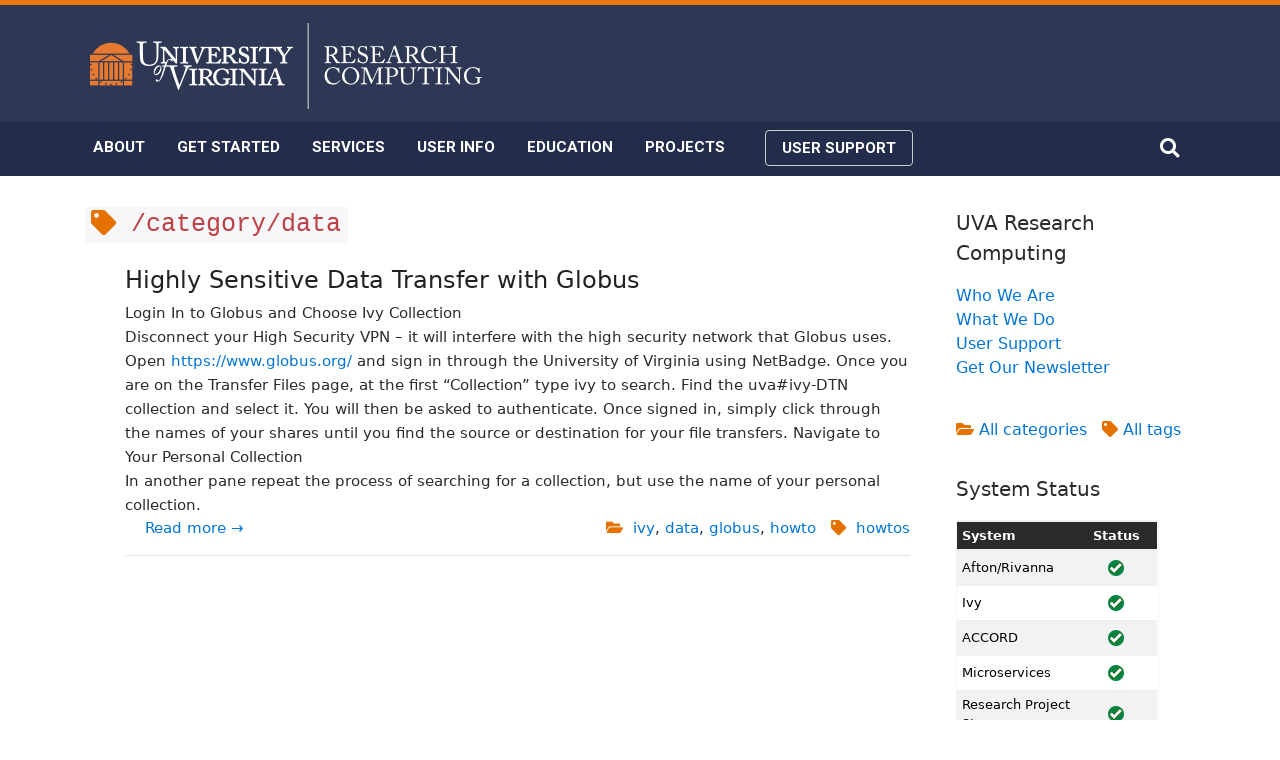

--- FILE ---
content_type: text/html
request_url: https://staging.rc.virginia.edu/categories/data/
body_size: 5977
content:
<!DOCTYPE html>
<html lang="en">

  <head>
    
<meta charset="utf-8">
<meta name="viewport" content="width=device-width, initial-scale=1, shrink-to-fit=no">
<meta http-equiv="X-UA-Compatible" content="IE=edge">
<!-- The above 3 meta tags *must* come first in the head; any other head content must come *after* these tags -->
<meta name="generator" content="Hugo 0.133.0">


    <base href="/categories/data/">
    <link rel="canonical" href="/categories/data/">
    <link rel="Shortcut Icon" href="/images/favicon.ico" type="image/x-icon" />
    <meta type="categories" />

    <title>Research Computing</title>

    <!-- combined, minified CSS -->
    <link href="/css/style.css" rel="stylesheet">
    <link rel="stylesheet" href="https://maxcdn.bootstrapcdn.com/bootstrap/4.0.0-alpha.6/css/bootstrap.min.css" integrity="sha384-rwoIResjU2yc3z8GV/NPeZWAv56rSmLldC3R/AZzGRnGxQQKnKkoFVhFQhNUwEyJ" crossorigin="anonymous">

    
<link rel="stylesheet" href="https://maxcdn.bootstrapcdn.com/bootstrap/4.0.0-alpha.6/css/bootstrap.min.css">
<link rel="stylesheet" href="https://use.fontawesome.com/releases/v5.9.0/css/all.css" crossorigin="anonymous">
<link href="https://fonts.googleapis.com/css?family=Share+Tech+Mono&display=swap" rel="stylesheet">

<script src="https://code.jquery.com/jquery-latest.min.js" type="text/javascript"></script>
<script src="/js/jquery.isotope.min.js" type="text/javascript"></script>

<script async src="https://www.googletagmanager.com/gtag/js?id=UA-90358528-1"></script>
<script>
  window.dataLayer = window.dataLayer || [];
  function gtag(){dataLayer.push(arguments);}
  gtag('js', new Date());
  gtag('config', 'UA-90358528-1');
</script>
<script src="https://cdnjs.cloudflare.com/ajax/libs/tether/1.4.0/js/tether.min.js" integrity="sha384-DztdAPBWPRXSA/3eYEEUWrWCy7G5KFbe8fFjk5JAIxUYHKkDx6Qin1DkWx51bBrb" crossorigin="anonymous"></script>
<script src="https://maxcdn.bootstrapcdn.com/bootstrap/4.0.0-alpha.6/js/bootstrap.min.js" integrity="sha384-vBWWzlZJ8ea9aCX4pEW3rVHjgjt7zpkNpZk+02D9phzyeVkE+jo0ieGizqPLForn" crossorigin="anonymous"></script>
<script src="/js/scripts.min.js"></script>
<script src="/js/search-modal.js"></script>
<script type="text/javascript" src="//script.crazyegg.com/pages/scripts/0043/6148.js" async="async" ></script>


  </head>

  <body>

    <div class="navbar" style="background-color:#232d4b;opacity: 95%;border-radius: 0;">
  <div class="" style="background-color: #E57200;height:0.8rem;margin-left:-1rem;margin-right:-1rem;margin-top:-1rem;">
  </div>
  <div class="container" style="margin-top:0.8rem;">
    <a href="/"><img src="/images/logos/uvarc-knockout-logo-6-2022.png" alt="UVA Research Computing" style="" /></a>
  </div>
</div>

<nav class="navbar navbar-toggleable-md navbar-dark" style="background-color:#232d4b;border-radius: 0 !important;">
  <div class="container text-center">
    <button class="navbar-toggler" type="button" data-toggle="collapse" data-target="#navbarSupportedContent"
      aria-controls="navbarSupportedContent" aria-expanded="false" aria-label="Toggle navigation">
      <span class="navbar-toggler-icon">
        <i class="fas fa-bars" style="color:#fff; font-size:28px;"></i>
      </span>
    </button>

    <div class="modal fade search-modal" tabindex="-1" role="dialog" aria-labelledby="searchModal" aria-hidden="true">
    <div class="modal-dialog modal-dialog-centered">
        <div class="modal-content" style="opacity:90%;margin-top:40%;">
            <div class="modal-header" style="height:3rem;">
                <h5 class="modal-title">Search</h5>
                <form method="get" action="/search/">
                    <input type=search id=qt name=q class="no-highlightzz" placeholder="" style="text-align:left;width:320px;font-size:100%;padding:8px;border:solid 0px #6f6f6f;font-family: 'Roboto Mono', monospace;">
                </form>
                <button type="button" class="close" data-dismiss="modal" aria-label="Close"> 
                  <span aria-hidden="true">&times;</span>
                </button>
            </div>
            <div class="modal-body">
                <p style="font-weight:bold;font-size:80%;">Suggested Pages</p>
                <div class="row">
                    <div class="col-sm">
                        <p><a style="text-decoration: none; color:#555;" href="/"><i class="fas fa-home"></i>&nbsp; Home</a></p>
                        <p><a style="text-decoration: none; color:#555;"  href="/userinfo/hpc/access/"><i class="fas fa-th-list"></i>&nbsp; Allocations</a></p>
                        <p><a style="text-decoration: none; color:#555;"  href="/userinfo/storage/"><i class="fas fa-archive"></i>&nbsp; Storage</a></p>
                        <p><a style="text-decoration: none; color:#555;"  href="/categories/"><i class="fas fa-folder"></i>&nbsp; Browse Categories</a></p>
                    </div>
                    <div class="col-sm">
                        <p><a style="text-decoration: none; color:#555;"  href="/form/support-request/"><i class="fas fa-plus-square"></i>&nbsp; Open a Ticket</a></p>
                        <p><a style="text-decoration: none; color:#555;"  href="/userinfo/systems/"><i class="fas fa-server"></i>&nbsp; Systems</a></p>
                        <p><a style="text-decoration: none; color:#555;"  href="/userinfo/user-guide/"><i class="fas fa-book-reader"></i>&nbsp; User Guides</a></p>
                        <p><a style="text-decoration: none; color:#555;"  href="/tags/"><i class="fas fa-tag"></i>&nbsp; Browse Tags</a></p>
                    </div>
                </div>
            </div>
            <div class="modal-footer" style="height:2rem;">
                <p style="color:#6f6f6f;font-size:80%;"><code>Esc</code> to exit</p>
            </div>
        </div>
    </div>
</div>


    <div class="collapse navbar-collapse" id="navbarSupportedContent">

      <ul class="navbar-nav" style="column-gap: 1rem;">
        <li class="nav-item dropdown">
          <a class="nav-link nav-clean" data-toggle="dropdown" href="#" role="button" aria-haspopup="true"
            aria-expanded="false" style="color:white;">ABOUT</a>
          <div class="dropdown-menu">
            <a class="dropdown-item nav-clean" href="/about/mission/">MISSION</a>
            <a class="dropdown-item nav-clean" href="/about/people/">PEOPLE</a>
            <a class="dropdown-item nav-clean" href="/about/students/">STUDENTS</a>
          </div>
        </li>

        <li class="nav-item dropdown">
          <a class="nav-link nav-clean" data-toggle="dropdown" href="#" role="button" aria-haspopup="true"
            aria-expanded="false" style="color:white;">GET STARTED</a>
          <div class="dropdown-menu">
            <a class="dropdown-item nav-clean" href="/userinfo/systems/">CHOOSE A SYSTEM</a>
            <a class="dropdown-item nav-clean" href="/userinfo/hpc/access/">REQUEST ACCESS</a>
            <a class="dropdown-item nav-clean" href="/userinfo/user-guide/">USER GUIDES</a>
          </div>
        </li>

        <li class="nav-item dropdown">
          <a class="nav-link nav-clean" data-toggle="dropdown" href="#" role="button" aria-haspopup="true"
            aria-expanded="false" style="color:white;">SERVICES</a>
          <div class="dropdown-menu">
            <a class="dropdown-item nav-clean" href="/service/high-performance-computing/">HIGH PERFORMANCE
              COMPUTING</a>
            <a class="dropdown-item nav-clean" href="/service/dac/">DATA ANALYTICS CENTER</a>
            <a class="dropdown-item nav-clean" href="/service/dtc/">DIGITAL TECHNOLOGY CORE</a>
           
            
            <a class="dropdown-item nav-clean" href="/userinfo/microservices/">CONTAINER SERVICES</a>
            
            <a class="dropdown-item nav-clean" href="/userinfo/storage/">STORAGE</a>
            <div class="dropdown-divider"></div>
            <a class="dropdown-item nav-clean" href="/userinfo/computing-environments/">GRANT PROPOSAL SUPPORT</a>
            <a class="dropdown-item nav-clean" href="/form/support-request/">PROJECT CONSULTING</a>
            <a class="dropdown-item nav-clean" href="/service/acknowledgement/">ACKNOWLEDGMENT</a>
           
           
          </div>
        </li>

        <li class="nav-item dropdown">
          <a class="nav-link nav-clean" data-toggle="dropdown" href="#" role="button" aria-haspopup="true"
            aria-expanded="false" style="color:white;">USER INFO</a>
          <div class="dropdown-menu">
            <a class="dropdown-item nav-clean" href="/userinfo/user-guide/">USER GUIDES</a>
            <a class="dropdown-item nav-clean" href="/userinfo/faq">FAQs</a>
            <a class="dropdown-item nav-clean" href="/userinfo/howtos">HOW-TOs</a>
            <div class="dropdown-divider"></div>
            <a class="dropdown-item nav-clean" href="/userinfo/hpc">HPC</a>
            <a class="dropdown-item nav-clean" href="/userinfo/ivy">IVY</a>
            
            <a class="dropdown-item nav-clean" href="/userinfo/microservices/">CONTAINER SERVICES</a>
            
            <a class="dropdown-item nav-clean" href="/userinfo/storage/">STORAGE</a>
            <a class="dropdown-item nav-clean" href="/userinfo/data-transfer/">DATA TRANSFER</a>
            
            <a class="dropdown-item nav-clean" href="/userinfo/pricing/">PRICING</a>
          </div>
        </li>

        <li class="nav-item dropdown">
          <a class="nav-link nav-clean" data-toggle="dropdown" href="#" role="button" aria-haspopup="true"
            aria-expanded="false" style="color:white;">EDUCATION</a>
          <div class="dropdown-menu">
            <a class="dropdown-item nav-clean" href="/education/workshops/">WORKSHOPS</a>
            <a class="dropdown-item nav-clean" target="_new" href="https://learning.rc.virginia.edu/">COURSE
              MATERIAL</a>
            <a class="dropdown-item nav-clean" href="/education/rivanna-instructional">USING HPC FOR INSTRUCTION</a>
          </div>
        </li>

        <li class="nav-item">
          <a class="nav-link nav-clean" href="/project/" style="color:white;">PROJECTS</a>
        </li>

        <li class="nav-item">
          <a href="/support/"><button
              style="font-size:95%;font-weight:700;font-family:'Roboto', sans-serif;background-color:#232d4b;color:white;border:solid 1px #ccc; margin-left: 1rem;"
              class="btn btn-default" type="submit">USER SUPPORT</button></a>
        </li>

      </ul>

      
      <div>
        <button type="button" class="btn btn-default" style="background-color:#232d4b;color:white;border:none;"
          data-toggle="modal" data-target=".search-modal"><i class="fas fa-search"
            style="font-size:120%;color:white;"></i></button>
      </div>
      

    </div>
</nav>

<script>
  $('.search-modal').on('shown.bs.modal', function () {
    $('#qt').focus();
  })
</script>


        <header class="blog-header" style="padding-top:2rem;">
      
    </header>

	
	<section id="main-content" class="main-content">

    <div class="container">
      <div class="row">
        <div class="col-sm-9 blog-main">

          
  <h3 style="padding-bottom:20px;"><code><i class="fa fa-tag" aria-hidden="true"></i> /category/data</code></h3>
  <ul style="list-style:none;">
    
    <li><a href="/userinfo/howtos/ivy/secure-globus-transfer/"><h4 style="text-decoration:none;color:#222;">Highly Sensitive Data Transfer with Globus</h4></a>
      <span style="font-size:0.95em;">

          Login In to Globus and Choose Ivy Collection<br>
Disconnect your High Security VPN – it will interfere with the high security network that Globus uses. Open <a href="https://www.globus.org/">https://www.globus.org/</a> and sign in through the University of Virginia using NetBadge. Once you are on the Transfer Files page, at the first “Collection” type ivy to search. Find the uva#ivy-DTN collection and select it. You will then be asked to authenticate. Once signed in, simply click through the names of your shares until you find the source or destination for your file transfers. Navigate to Your Personal Collection<br>
In another pane repeat the process of searching for a collection, but use the name of your personal collection.

        <div class="row">
          <div class="col-sm-3">
            <a style="padding-left:20px;" href="/userinfo/howtos/ivy/secure-globus-transfer/">Read more →</a>
          </div>
          <div class="col-sm-9" style="text-align:right;">
            
  <a href="/categories/" style="text-decoration:none;"><i class="fa fa-folder-open" aria-hidden="true"></i></a>
  &nbsp;<a href="/categories/ivy" rel="category tag">ivy</a>, <a href="/categories/data" rel="category tag">data</a>, <a href="/categories/globus" rel="category tag">globus</a>, <a href="/categories/howto" rel="category tag">howto</a>

&nbsp;

  <a href="/tags/" style="text-decoration:none;"><i class="fa fa-tag" aria-hidden="true"></i></a>
  &nbsp;<a href="/tags/howtos" rel="tag">howtos</a>


          </div>
        </div>
      </span>
    <hr size=1>
    </li>
    
  </ul>



        </div> <!-- /.blog-main -->

        <aside class="col-sm-3 blog-sidebar">

  <div class="sticky">

  <section class="sidebar-module">
    <p class=lead>UVA Research Computing</p>
    <ol class="list-unstyled">
      <li> <a href="/about/people/">Who We Are</a></li>
      <li> <a href="/about/mission/">What We Do</a></li>
      <li> <a href="/support/">User Support</a></li>
      <li> <a href="https://mailchi.mp/virginia/rc-newsletter" target="_new">Get Our Newsletter</a></li>
    </ol>
  </section>

  <p style="padding-left:1rem;">
    <a href="/categories/" style="text-decoration:none;"><i class="fa fa-folder-open" aria-hidden="true"></i> All categories</a> &nbsp;
    <a href="/tags/" style="text-decoration:none;"><i class="fa fa-tag" aria-hidden="true"></i> All tags</a>
  </p>

  <section class="sidebar-module" style="margin-top:2rem;margin-left:-1rem;">
    
<section class="sidebar-module">
<p class=lead>System Status</p>
<div style="width:98%;">
  <div style="">
  <table class="table table-sm table-responsive status-tbl table-striped" style="width:100%;border:solid 1px #f5f5f5;">
    <thead class="thead-inverse">
      <tr>
        <th scope="row">System</th>
        <th align="center" style="text-align:center;">Status</th>
      </tr>
    </thead>
    <tbody id="statusBody"></tbody>
  </table>
  </div>
</div>
</section>
<script src="//cdnjs.cloudflare.com/ajax/libs/pagedown/1.0/Markdown.Converter.js"></script>
<script src="//cdnjs.cloudflare.com/ajax/libs/pagedown/1.0/Markdown.Sanitizer.js"></script>
<script>
$(document).ready(function() {
  $("#status-message").hide();
  refreshStatusTable();
  setInterval(refreshStatusTable, 60000);
  checkStatusMessages();
  setInterval(checkStatusMessages, 60000);
});
function checkStatusMessages() {
  $.getJSON('https://tja4lfp3da.execute-api.us-east-1.amazonaws.com/api/messages' , function(data) {
    var messageData = '';
    $.each(data, function(key, value) {
      var converter = Markdown.getSanitizingConverter();
      var messageBody = value.body.replace("&lt;br&gt;", "<br>");
      
      var messageLength = messageBody.length;
      if ( messageLength < 22 ) {
        $("#status-message").hide();
      } else {
        $("#status-message").show();
		var post_date = new Date(messageBody.substring(0, 19));
		post_date = new Date(post_date.getFullYear(), post_date.getMonth(), post_date.getDate())
		if (!isNaN(post_date)) {
			var now = new Date();
			now = new Date(now.getFullYear(), now.getMonth(), now.getDate())
			const millisPerDay = 86400000;
			
			if (now - post_date >= millisPerDay) {
				var datestr = now.toDateString();
			} else {
				var datestr = post_date.toDateString();
			}
			messageData += "[" + datestr + "] "+ messageBody.substr(20);
		} else {
			messageData += messageBody;
		}
        $('#status-message-content').html(converter.makeHtml(messageData));
      }
    });
  });
};
function refreshStatusTable(){
  $.getJSON('https://tja4lfp3da.execute-api.us-east-1.amazonaws.com/api/grid', function(data) {
    var statusData = '';
    $.each(data, function(key, value) {
      var title = value.title;
      if (title !== 'Skyline' ) {
        if (title === 'Rivanna') {
          title = 'Afton/'+title;
        }
        statusData += '<tr>';
        statusData += '<td style="vertical-align:middle;" valign="middle"><a href="'+value.url+'" style="text-decoration:none;color:black;">'+title+'</a></td>';
        
        
        
        statusData += '<td class="" style="vertical-align:middle;" valign="middle" align="center"><img style="" src='+value.image+' /></td>';
        
        statusData += '</tr>';
      }
    });
    $('#statusBody').html(statusData);
  });
};
</script>


  </section>

    <section class="sidebar-module sidebar-module-inset" style="margin-bottom:1rem;">
    <p class=lead>User Support</p>
    
    <div class="btn-group">
      <button type="button" class="btn btn-success dropdown-toggle" data-toggle="dropdown" aria-haspopup="true" aria-expanded="false">
        Support Options
      </button>
      <div class="dropdown-menu">
        <a class="dropdown-item" href="/support/">Support Overview</a>
        <a class="dropdown-item" href="/form/support-request/">Open a Support Ticket</a>
        <a class="dropdown-item" href="/form/support-request/">Request a Consultation</a>
        <a class="dropdown-item" href="/userinfo/hpc/access/">Request HPC Allocations</a>
        <div class="dropdown-divider"></div>
        
        <a class="dropdown-item" href="/userinfo/user-guide/">User Guides</a>
        <a class="dropdown-item" href="/userinfo/faq">FAQs</a>
        <a class="dropdown-item" href="/userinfo/howtos">How To</a>
      </div>
    </div>
  </section>




  </div>

</aside>


      </div> <!-- /.row -->
    </div> <!-- /.container -->

	</section>
	
    
<footer class="footer" style="margin-top:20px;">
  <div class="container" style="text-align:left;padding-top:20px;">
    <div class="row" style="justify-content: space-evenly;">
      <div>
        <strong>Contact</strong>
        <address>
          Research Computing<br />
          University of Virginia<br />
          Michie North Building<br />
          918 Emmet Street<br />
          Charlottesville, VA 22903<br />
        </address>
      </div>

      <div>
        <strong>Find Us</strong><br /><br />
        <p style="line-height:240%;">
          <a href="https://github.com/uvarc" target="_blank" rel="noopener noreferrer"><i class="fab fa-2x fa-github"
              style="margin-right:8px;"></i></a>
          <a href="https://hub.docker.com/r/uvarc/" target="_blank" rel="noopener noreferer"><i
              class="fab fa-2x fa-docker" style="margin-right:8px;"></i></a>
          <a href="https://xdmod2.hpc.virginia.edu/#main_tab_panel:tg_summary" target="_blank"
            rel="noopener noreferer"><i class="far fa-2x fa-chart-bar" style="margin-right:8px;"></i></a>
          <a href="http://stats.pingdom.com/ahjqdv66ptc9" target="_blank" rel="noopener noreferer"><i
              class="fab fa-2x fa-product-hunt" style="margin-right:8px;"></i></a>
        </p>
      </div>

      <div>
        <strong>Explore</strong>
        <p>
          <a href="https://mailchi.mp/virginia/rc-newsletter" target="_blank" rel="noopener noreferrer">Newsletter</a>
          <br />
          <a href="/education/workshops/">Workshops</a> <br />
          <a href="https://learning.rc.virginia.edu/" target="_blank" rel="noopener noreferrer">Learn</a> <br />
          <a href="https://cio.virginia.edu" target="_blank" rel="noopener noreferrer">CIO @ UVA</a> <br />
          
          <a href="/search/#search">Search</a><br />
        </p>
      </div>
    </div>
    <div class="row">
      <div class="col" style="text-align:center;margin-bottom:20px;">
        <span class="copyright">
          &copy; 2026  The Rector and Visitors of the <a
            href="https://www.virginia.edu/" target="_new">University of Virginia</a> | <a
            href="https://www.virginia.edu/siteinfo/privacy" target="_new">Privacy</a>
        </span>
      </div>
    </div>
  </div>
</footer>


<script src="/js/search-overlay.js"></script>


<script async defer type="text/javascript" src="//downloads.mailchimp.com/js/signup-forms/popup/unique-methods/embed.js"
  data-dojo-config="usePlainJson: true, isDebug: false"></script>
<script async defer
  type="text/javascript">window.dojoRequire(["mojo/signup-forms/Loader"], function (L) { L.start({ "baseUrl": "mc.us9.list-manage.com", "uuid": "b918ecff2df30f32775065906", "lid": "7f59482acd", "uniqueMethods": true }) })</script>



  </body>

</html>


--- FILE ---
content_type: application/javascript; charset=utf-8
request_url: https://cdnjs.cloudflare.com/ajax/libs/pagedown/1.0/Markdown.Converter.js
body_size: 10343
content:
var Markdown;

if (typeof exports === "object" && typeof require === "function") // we're in a CommonJS (e.g. Node.js) module
    Markdown = exports;
else
    Markdown = {};
    
// The following text is included for historical reasons, but should
// be taken with a pinch of salt; it's not all true anymore.

//
// Wherever possible, Showdown is a straight, line-by-line port
// of the Perl version of Markdown.
//
// This is not a normal parser design; it's basically just a
// series of string substitutions.  It's hard to read and
// maintain this way,  but keeping Showdown close to the original
// design makes it easier to port new features.
//
// More importantly, Showdown behaves like markdown.pl in most
// edge cases.  So web applications can do client-side preview
// in Javascript, and then build identical HTML on the server.
//
// This port needs the new RegExp functionality of ECMA 262,
// 3rd Edition (i.e. Javascript 1.5).  Most modern web browsers
// should do fine.  Even with the new regular expression features,
// We do a lot of work to emulate Perl's regex functionality.
// The tricky changes in this file mostly have the "attacklab:"
// label.  Major or self-explanatory changes don't.
//
// Smart diff tools like Araxis Merge will be able to match up
// this file with markdown.pl in a useful way.  A little tweaking
// helps: in a copy of markdown.pl, replace "#" with "//" and
// replace "$text" with "text".  Be sure to ignore whitespace
// and line endings.
//


//
// Usage:
//
//   var text = "Markdown *rocks*.";
//
//   var converter = new Markdown.Converter();
//   var html = converter.makeHtml(text);
//
//   alert(html);
//
// Note: move the sample code to the bottom of this
// file before uncommenting it.
//

(function () {

    function identity(x) { return x; }
    function returnFalse(x) { return false; }

    function HookCollection() { }

    HookCollection.prototype = {

        chain: function (hookname, func) {
            var original = this[hookname];
            if (!original)
                throw new Error("unknown hook " + hookname);

            if (original === identity)
                this[hookname] = func;
            else
                this[hookname] = function (x) { return func(original(x)); }
        },
        set: function (hookname, func) {
            if (!this[hookname])
                throw new Error("unknown hook " + hookname);
            this[hookname] = func;
        },
        addNoop: function (hookname) {
            this[hookname] = identity;
        },
        addFalse: function (hookname) {
            this[hookname] = returnFalse;
        }
    };

    Markdown.HookCollection = HookCollection;

    // g_urls and g_titles allow arbitrary user-entered strings as keys. This
    // caused an exception (and hence stopped the rendering) when the user entered
    // e.g. [push] or [__proto__]. Adding a prefix to the actual key prevents this
    // (since no builtin property starts with "s_"). See
    // http://meta.stackoverflow.com/questions/64655/strange-wmd-bug
    // (granted, switching from Array() to Object() alone would have left only __proto__
    // to be a problem)
    function SaveHash() { }
    SaveHash.prototype = {
        set: function (key, value) {
            this["s_" + key] = value;
        },
        get: function (key) {
            return this["s_" + key];
        }
    };

    Markdown.Converter = function () {
        var pluginHooks = this.hooks = new HookCollection();
        pluginHooks.addNoop("plainLinkText");  // given a URL that was encountered by itself (without markup), should return the link text that's to be given to this link
        pluginHooks.addNoop("preConversion");  // called with the orignal text as given to makeHtml. The result of this plugin hook is the actual markdown source that will be cooked
        pluginHooks.addNoop("postConversion"); // called with the final cooked HTML code. The result of this plugin hook is the actual output of makeHtml

        //
        // Private state of the converter instance:
        //

        // Global hashes, used by various utility routines
        var g_urls;
        var g_titles;
        var g_html_blocks;

        // Used to track when we're inside an ordered or unordered list
        // (see _ProcessListItems() for details):
        var g_list_level;

        this.makeHtml = function (text) {

            //
            // Main function. The order in which other subs are called here is
            // essential. Link and image substitutions need to happen before
            // _EscapeSpecialCharsWithinTagAttributes(), so that any *'s or _'s in the <a>
            // and <img> tags get encoded.
            //

            // This will only happen if makeHtml on the same converter instance is called from a plugin hook.
            // Don't do that.
            if (g_urls)
                throw new Error("Recursive call to converter.makeHtml");
        
            // Create the private state objects.
            g_urls = new SaveHash();
            g_titles = new SaveHash();
            g_html_blocks = [];
            g_list_level = 0;

            text = pluginHooks.preConversion(text);

            // attacklab: Replace ~ with ~T
            // This lets us use tilde as an escape char to avoid md5 hashes
            // The choice of character is arbitray; anything that isn't
            // magic in Markdown will work.
            text = text.replace(/~/g, "~T");

            // attacklab: Replace $ with ~D
            // RegExp interprets $ as a special character
            // when it's in a replacement string
            text = text.replace(/\$/g, "~D");

            // Standardize line endings
            text = text.replace(/\r\n/g, "\n"); // DOS to Unix
            text = text.replace(/\r/g, "\n"); // Mac to Unix

            // Make sure text begins and ends with a couple of newlines:
            text = "\n\n" + text + "\n\n";

            // Convert all tabs to spaces.
            text = _Detab(text);

            // Strip any lines consisting only of spaces and tabs.
            // This makes subsequent regexen easier to write, because we can
            // match consecutive blank lines with /\n+/ instead of something
            // contorted like /[ \t]*\n+/ .
            text = text.replace(/^[ \t]+$/mg, "");

            // Turn block-level HTML blocks into hash entries
            text = _HashHTMLBlocks(text);

            // Strip link definitions, store in hashes.
            text = _StripLinkDefinitions(text);

            text = _RunBlockGamut(text);

            text = _UnescapeSpecialChars(text);

            // attacklab: Restore dollar signs
            text = text.replace(/~D/g, "$$");

            // attacklab: Restore tildes
            text = text.replace(/~T/g, "~");

            text = pluginHooks.postConversion(text);

            g_html_blocks = g_titles = g_urls = null;

            return text;
        };

        function _StripLinkDefinitions(text) {
            //
            // Strips link definitions from text, stores the URLs and titles in
            // hash references.
            //

            // Link defs are in the form: ^[id]: url "optional title"

            /*
            text = text.replace(/
                ^[ ]{0,3}\[(.+)\]:  // id = $1  attacklab: g_tab_width - 1
                [ \t]*
                \n?                 // maybe *one* newline
                [ \t]*
                <?(\S+?)>?          // url = $2
                (?=\s|$)            // lookahead for whitespace instead of the lookbehind removed below
                [ \t]*
                \n?                 // maybe one newline
                [ \t]*
                (                   // (potential) title = $3
                    (\n*)           // any lines skipped = $4 attacklab: lookbehind removed
                    [ \t]+
                    ["(]
                    (.+?)           // title = $5
                    [")]
                    [ \t]*
                )?                  // title is optional
                (?:\n+|$)
            /gm, function(){...});
            */

            text = text.replace(/^[ ]{0,3}\[(.+)\]:[ \t]*\n?[ \t]*<?(\S+?)>?(?=\s|$)[ \t]*\n?[ \t]*((\n*)["(](.+?)[")][ \t]*)?(?:\n+)/gm,
                function (wholeMatch, m1, m2, m3, m4, m5) {
                    m1 = m1.toLowerCase();
                    g_urls.set(m1, _EncodeAmpsAndAngles(m2));  // Link IDs are case-insensitive
                    if (m4) {
                        // Oops, found blank lines, so it's not a title.
                        // Put back the parenthetical statement we stole.
                        return m3;
                    } else if (m5) {
                        g_titles.set(m1, m5.replace(/"/g, "&quot;"));
                    }

                    // Completely remove the definition from the text
                    return "";
                }
            );

            return text;
        }

        function _HashHTMLBlocks(text) {

            // Hashify HTML blocks:
            // We only want to do this for block-level HTML tags, such as headers,
            // lists, and tables. That's because we still want to wrap <p>s around
            // "paragraphs" that are wrapped in non-block-level tags, such as anchors,
            // phrase emphasis, and spans. The list of tags we're looking for is
            // hard-coded:
            var block_tags_a = "p|div|h[1-6]|blockquote|pre|table|dl|ol|ul|script|noscript|form|fieldset|iframe|math|ins|del"
            var block_tags_b = "p|div|h[1-6]|blockquote|pre|table|dl|ol|ul|script|noscript|form|fieldset|iframe|math"

            // First, look for nested blocks, e.g.:
            //   <div>
            //     <div>
            //     tags for inner block must be indented.
            //     </div>
            //   </div>
            //
            // The outermost tags must start at the left margin for this to match, and
            // the inner nested divs must be indented.
            // We need to do this before the next, more liberal match, because the next
            // match will start at the first `<div>` and stop at the first `</div>`.

            // attacklab: This regex can be expensive when it fails.

            /*
            text = text.replace(/
                (                       // save in $1
                    ^                   // start of line  (with /m)
                    <($block_tags_a)    // start tag = $2
                    \b                  // word break
                                        // attacklab: hack around khtml/pcre bug...
                    [^\r]*?\n           // any number of lines, minimally matching
                    </\2>               // the matching end tag
                    [ \t]*              // trailing spaces/tabs
                    (?=\n+)             // followed by a newline
                )                       // attacklab: there are sentinel newlines at end of document
            /gm,function(){...}};
            */
            text = text.replace(/^(<(p|div|h[1-6]|blockquote|pre|table|dl|ol|ul|script|noscript|form|fieldset|iframe|math|ins|del)\b[^\r]*?\n<\/\2>[ \t]*(?=\n+))/gm, hashElement);

            //
            // Now match more liberally, simply from `\n<tag>` to `</tag>\n`
            //

            /*
            text = text.replace(/
                (                       // save in $1
                    ^                   // start of line  (with /m)
                    <($block_tags_b)    // start tag = $2
                    \b                  // word break
                                        // attacklab: hack around khtml/pcre bug...
                    [^\r]*?             // any number of lines, minimally matching
                    .*</\2>             // the matching end tag
                    [ \t]*              // trailing spaces/tabs
                    (?=\n+)             // followed by a newline
                )                       // attacklab: there are sentinel newlines at end of document
            /gm,function(){...}};
            */
            text = text.replace(/^(<(p|div|h[1-6]|blockquote|pre|table|dl|ol|ul|script|noscript|form|fieldset|iframe|math)\b[^\r]*?.*<\/\2>[ \t]*(?=\n+)\n)/gm, hashElement);

            // Special case just for <hr />. It was easier to make a special case than
            // to make the other regex more complicated.  

            /*
            text = text.replace(/
                \n                  // Starting after a blank line
                [ ]{0,3}
                (                   // save in $1
                    (<(hr)          // start tag = $2
                        \b          // word break
                        ([^<>])*?
                    \/?>)           // the matching end tag
                    [ \t]*
                    (?=\n{2,})      // followed by a blank line
                )
            /g,hashElement);
            */
            text = text.replace(/\n[ ]{0,3}((<(hr)\b([^<>])*?\/?>)[ \t]*(?=\n{2,}))/g, hashElement);

            // Special case for standalone HTML comments:

            /*
            text = text.replace(/
                \n\n                                            // Starting after a blank line
                [ ]{0,3}                                        // attacklab: g_tab_width - 1
                (                                               // save in $1
                    <!
                    (--(?:|(?:[^>-]|-[^>])(?:[^-]|-[^-])*)--)   // see http://www.w3.org/TR/html-markup/syntax.html#comments and http://meta.stackoverflow.com/q/95256
                    >
                    [ \t]*
                    (?=\n{2,})                                  // followed by a blank line
                )
            /g,hashElement);
            */
            text = text.replace(/\n\n[ ]{0,3}(<!(--(?:|(?:[^>-]|-[^>])(?:[^-]|-[^-])*)--)>[ \t]*(?=\n{2,}))/g, hashElement);

            // PHP and ASP-style processor instructions (<?...?> and <%...%>)

            /*
            text = text.replace(/
                (?:
                    \n\n            // Starting after a blank line
                )
                (                   // save in $1
                    [ ]{0,3}        // attacklab: g_tab_width - 1
                    (?:
                        <([?%])     // $2
                        [^\r]*?
                        \2>
                    )
                    [ \t]*
                    (?=\n{2,})      // followed by a blank line
                )
            /g,hashElement);
            */
            text = text.replace(/(?:\n\n)([ ]{0,3}(?:<([?%])[^\r]*?\2>)[ \t]*(?=\n{2,}))/g, hashElement);

            return text;
        }

        function hashElement(wholeMatch, m1) {
            var blockText = m1;

            // Undo double lines
            blockText = blockText.replace(/^\n+/, "");

            // strip trailing blank lines
            blockText = blockText.replace(/\n+$/g, "");

            // Replace the element text with a marker ("~KxK" where x is its key)
            blockText = "\n\n~K" + (g_html_blocks.push(blockText) - 1) + "K\n\n";

            return blockText;
        }

        function _RunBlockGamut(text, doNotUnhash) {
            //
            // These are all the transformations that form block-level
            // tags like paragraphs, headers, and list items.
            //
            text = _DoHeaders(text);

            // Do Horizontal Rules:
            var replacement = "<hr />\n";
            text = text.replace(/^[ ]{0,2}([ ]?\*[ ]?){3,}[ \t]*$/gm, replacement);
            text = text.replace(/^[ ]{0,2}([ ]?-[ ]?){3,}[ \t]*$/gm, replacement);
            text = text.replace(/^[ ]{0,2}([ ]?_[ ]?){3,}[ \t]*$/gm, replacement);

            text = _DoLists(text);
            text = _DoCodeBlocks(text);
            text = _DoBlockQuotes(text);

            // We already ran _HashHTMLBlocks() before, in Markdown(), but that
            // was to escape raw HTML in the original Markdown source. This time,
            // we're escaping the markup we've just created, so that we don't wrap
            // <p> tags around block-level tags.
            text = _HashHTMLBlocks(text);
            text = _FormParagraphs(text, doNotUnhash);

            return text;
        }

        function _RunSpanGamut(text) {
            //
            // These are all the transformations that occur *within* block-level
            // tags like paragraphs, headers, and list items.
            //

            text = _DoCodeSpans(text);
            text = _EscapeSpecialCharsWithinTagAttributes(text);
            text = _EncodeBackslashEscapes(text);

            // Process anchor and image tags. Images must come first,
            // because ![foo][f] looks like an anchor.
            text = _DoImages(text);
            text = _DoAnchors(text);

            // Make links out of things like `<http://example.com/>`
            // Must come after _DoAnchors(), because you can use < and >
            // delimiters in inline links like [this](<url>).
            text = _DoAutoLinks(text);
            
            text = text.replace(/~P/g, "://"); // put in place to prevent autolinking; reset now
            
            text = _EncodeAmpsAndAngles(text);
            text = _DoItalicsAndBold(text);

            // Do hard breaks:
            text = text.replace(/  +\n/g, " <br>\n");

            return text;
        }

        function _EscapeSpecialCharsWithinTagAttributes(text) {
            //
            // Within tags -- meaning between < and > -- encode [\ ` * _] so they
            // don't conflict with their use in Markdown for code, italics and strong.
            //

            // Build a regex to find HTML tags and comments.  See Friedl's 
            // "Mastering Regular Expressions", 2nd Ed., pp. 200-201.

            // SE: changed the comment part of the regex

            var regex = /(<[a-z\/!$]("[^"]*"|'[^']*'|[^'">])*>|<!(--(?:|(?:[^>-]|-[^>])(?:[^-]|-[^-])*)--)>)/gi;

            text = text.replace(regex, function (wholeMatch) {
                var tag = wholeMatch.replace(/(.)<\/?code>(?=.)/g, "$1`");
                tag = escapeCharacters(tag, wholeMatch.charAt(1) == "!" ? "\\`*_/" : "\\`*_"); // also escape slashes in comments to prevent autolinking there -- http://meta.stackoverflow.com/questions/95987
                return tag;
            });

            return text;
        }

        function _DoAnchors(text) {
            //
            // Turn Markdown link shortcuts into XHTML <a> tags.
            //
            //
            // First, handle reference-style links: [link text] [id]
            //

            /*
            text = text.replace(/
                (                           // wrap whole match in $1
                    \[
                    (
                        (?:
                            \[[^\]]*\]      // allow brackets nested one level
                            |
                            [^\[]           // or anything else
                        )*
                    )
                    \]

                    [ ]?                    // one optional space
                    (?:\n[ ]*)?             // one optional newline followed by spaces

                    \[
                    (.*?)                   // id = $3
                    \]
                )
                ()()()()                    // pad remaining backreferences
            /g, writeAnchorTag);
            */
            text = text.replace(/(\[((?:\[[^\]]*\]|[^\[\]])*)\][ ]?(?:\n[ ]*)?\[(.*?)\])()()()()/g, writeAnchorTag);

            //
            // Next, inline-style links: [link text](url "optional title")
            //

            /*
            text = text.replace(/
                (                           // wrap whole match in $1
                    \[
                    (
                        (?:
                            \[[^\]]*\]      // allow brackets nested one level
                            |
                            [^\[\]]         // or anything else
                        )*
                    )
                    \]
                    \(                      // literal paren
                    [ \t]*
                    ()                      // no id, so leave $3 empty
                    <?(                     // href = $4
                        (?:
                            \([^)]*\)       // allow one level of (correctly nested) parens (think MSDN)
                            |
                            [^()]
                        )*?
                    )>?                
                    [ \t]*
                    (                       // $5
                        (['"])              // quote char = $6
                        (.*?)               // Title = $7
                        \6                  // matching quote
                        [ \t]*              // ignore any spaces/tabs between closing quote and )
                    )?                      // title is optional
                    \)
                )
            /g, writeAnchorTag);
            */

            text = text.replace(/(\[((?:\[[^\]]*\]|[^\[\]])*)\]\([ \t]*()<?((?:\([^)]*\)|[^()])*?)>?[ \t]*((['"])(.*?)\6[ \t]*)?\))/g, writeAnchorTag);

            //
            // Last, handle reference-style shortcuts: [link text]
            // These must come last in case you've also got [link test][1]
            // or [link test](/foo)
            //

            /*
            text = text.replace(/
                (                   // wrap whole match in $1
                    \[
                    ([^\[\]]+)      // link text = $2; can't contain '[' or ']'
                    \]
                )
                ()()()()()          // pad rest of backreferences
            /g, writeAnchorTag);
            */
            text = text.replace(/(\[([^\[\]]+)\])()()()()()/g, writeAnchorTag);

            return text;
        }

        function writeAnchorTag(wholeMatch, m1, m2, m3, m4, m5, m6, m7) {
            if (m7 == undefined) m7 = "";
            var whole_match = m1;
            var link_text = m2.replace(/:\/\//g, "~P"); // to prevent auto-linking withing the link. will be converted back after the auto-linker runs
            var link_id = m3.toLowerCase();
            var url = m4;
            var title = m7;

            if (url == "") {
                if (link_id == "") {
                    // lower-case and turn embedded newlines into spaces
                    link_id = link_text.toLowerCase().replace(/ ?\n/g, " ");
                }
                url = "#" + link_id;

                if (g_urls.get(link_id) != undefined) {
                    url = g_urls.get(link_id);
                    if (g_titles.get(link_id) != undefined) {
                        title = g_titles.get(link_id);
                    }
                }
                else {
                    if (whole_match.search(/\(\s*\)$/m) > -1) {
                        // Special case for explicit empty url
                        url = "";
                    } else {
                        return whole_match;
                    }
                }
            }
            url = encodeProblemUrlChars(url);
            url = escapeCharacters(url, "*_");
            var result = "<a href=\"" + url + "\"";

            if (title != "") {
                title = title.replace(/"/g, "&quot;");
                title = escapeCharacters(title, "*_");
                result += " title=\"" + title + "\"";
            }

            result += ">" + link_text + "</a>";

            return result;
        }

        function _DoImages(text) {
            //
            // Turn Markdown image shortcuts into <img> tags.
            //

            //
            // First, handle reference-style labeled images: ![alt text][id]
            //

            /*
            text = text.replace(/
                (                   // wrap whole match in $1
                    !\[
                    (.*?)           // alt text = $2
                    \]

                    [ ]?            // one optional space
                    (?:\n[ ]*)?     // one optional newline followed by spaces

                    \[
                    (.*?)           // id = $3
                    \]
                )
                ()()()()            // pad rest of backreferences
            /g, writeImageTag);
            */
            text = text.replace(/(!\[(.*?)\][ ]?(?:\n[ ]*)?\[(.*?)\])()()()()/g, writeImageTag);

            //
            // Next, handle inline images:  ![alt text](url "optional title")
            // Don't forget: encode * and _

            /*
            text = text.replace(/
                (                   // wrap whole match in $1
                    !\[
                    (.*?)           // alt text = $2
                    \]
                    \s?             // One optional whitespace character
                    \(              // literal paren
                    [ \t]*
                    ()              // no id, so leave $3 empty
                    <?(\S+?)>?      // src url = $4
                    [ \t]*
                    (               // $5
                        (['"])      // quote char = $6
                        (.*?)       // title = $7
                        \6          // matching quote
                        [ \t]*
                    )?              // title is optional
                    \)
                )
            /g, writeImageTag);
            */
            text = text.replace(/(!\[(.*?)\]\s?\([ \t]*()<?(\S+?)>?[ \t]*((['"])(.*?)\6[ \t]*)?\))/g, writeImageTag);

            return text;
        }

        function writeImageTag(wholeMatch, m1, m2, m3, m4, m5, m6, m7) {
            var whole_match = m1;
            var alt_text = m2;
            var link_id = m3.toLowerCase();
            var url = m4;
            var title = m7;

            if (!title) title = "";

            if (url == "") {
                if (link_id == "") {
                    // lower-case and turn embedded newlines into spaces
                    link_id = alt_text.toLowerCase().replace(/ ?\n/g, " ");
                }
                url = "#" + link_id;

                if (g_urls.get(link_id) != undefined) {
                    url = g_urls.get(link_id);
                    if (g_titles.get(link_id) != undefined) {
                        title = g_titles.get(link_id);
                    }
                }
                else {
                    return whole_match;
                }
            }

            alt_text = escapeCharacters(alt_text.replace(/"/g, "&quot;"), "*_[]()");
            url = escapeCharacters(url, "*_");
            var result = "<img src=\"" + url + "\" alt=\"" + alt_text + "\"";

            // attacklab: Markdown.pl adds empty title attributes to images.
            // Replicate this bug.

            //if (title != "") {
            title = title.replace(/"/g, "&quot;");
            title = escapeCharacters(title, "*_");
            result += " title=\"" + title + "\"";
            //}

            result += " />";

            return result;
        }

        function _DoHeaders(text) {

            // Setext-style headers:
            //  Header 1
            //  ========
            //  
            //  Header 2
            //  --------
            //
            text = text.replace(/^(.+)[ \t]*\n=+[ \t]*\n+/gm,
                function (wholeMatch, m1) { return "<h1>" + _RunSpanGamut(m1) + "</h1>\n\n"; }
            );

            text = text.replace(/^(.+)[ \t]*\n-+[ \t]*\n+/gm,
                function (matchFound, m1) { return "<h2>" + _RunSpanGamut(m1) + "</h2>\n\n"; }
            );

            // atx-style headers:
            //  # Header 1
            //  ## Header 2
            //  ## Header 2 with closing hashes ##
            //  ...
            //  ###### Header 6
            //

            /*
            text = text.replace(/
                ^(\#{1,6})      // $1 = string of #'s
                [ \t]*
                (.+?)           // $2 = Header text
                [ \t]*
                \#*             // optional closing #'s (not counted)
                \n+
            /gm, function() {...});
            */

            text = text.replace(/^(\#{1,6})[ \t]*(.+?)[ \t]*\#*\n+/gm,
                function (wholeMatch, m1, m2) {
                    var h_level = m1.length;
                    return "<h" + h_level + ">" + _RunSpanGamut(m2) + "</h" + h_level + ">\n\n";
                }
            );

            return text;
        }

        function _DoLists(text) {
            //
            // Form HTML ordered (numbered) and unordered (bulleted) lists.
            //

            // attacklab: add sentinel to hack around khtml/safari bug:
            // http://bugs.webkit.org/show_bug.cgi?id=11231
            text += "~0";

            // Re-usable pattern to match any entirel ul or ol list:

            /*
            var whole_list = /
                (                                   // $1 = whole list
                    (                               // $2
                        [ ]{0,3}                    // attacklab: g_tab_width - 1
                        ([*+-]|\d+[.])              // $3 = first list item marker
                        [ \t]+
                    )
                    [^\r]+?
                    (                               // $4
                        ~0                          // sentinel for workaround; should be $
                        |
                        \n{2,}
                        (?=\S)
                        (?!                         // Negative lookahead for another list item marker
                            [ \t]*
                            (?:[*+-]|\d+[.])[ \t]+
                        )
                    )
                )
            /g
            */
            var whole_list = /^(([ ]{0,3}([*+-]|\d+[.])[ \t]+)[^\r]+?(~0|\n{2,}(?=\S)(?![ \t]*(?:[*+-]|\d+[.])[ \t]+)))/gm;

            if (g_list_level) {
                text = text.replace(whole_list, function (wholeMatch, m1, m2) {
                    var list = m1;
                    var list_type = (m2.search(/[*+-]/g) > -1) ? "ul" : "ol";

                    var result = _ProcessListItems(list, list_type);

                    // Trim any trailing whitespace, to put the closing `</$list_type>`
                    // up on the preceding line, to get it past the current stupid
                    // HTML block parser. This is a hack to work around the terrible
                    // hack that is the HTML block parser.
                    result = result.replace(/\s+$/, "");
                    result = "<" + list_type + ">" + result + "</" + list_type + ">\n";
                    return result;
                });
            } else {
                whole_list = /(\n\n|^\n?)(([ ]{0,3}([*+-]|\d+[.])[ \t]+)[^\r]+?(~0|\n{2,}(?=\S)(?![ \t]*(?:[*+-]|\d+[.])[ \t]+)))/g;
                text = text.replace(whole_list, function (wholeMatch, m1, m2, m3) {
                    var runup = m1;
                    var list = m2;

                    var list_type = (m3.search(/[*+-]/g) > -1) ? "ul" : "ol";
                    var result = _ProcessListItems(list, list_type);
                    result = runup + "<" + list_type + ">\n" + result + "</" + list_type + ">\n";
                    return result;
                });
            }

            // attacklab: strip sentinel
            text = text.replace(/~0/, "");

            return text;
        }

        var _listItemMarkers = { ol: "\\d+[.]", ul: "[*+-]" };

        function _ProcessListItems(list_str, list_type) {
            //
            //  Process the contents of a single ordered or unordered list, splitting it
            //  into individual list items.
            //
            //  list_type is either "ul" or "ol".

            // The $g_list_level global keeps track of when we're inside a list.
            // Each time we enter a list, we increment it; when we leave a list,
            // we decrement. If it's zero, we're not in a list anymore.
            //
            // We do this because when we're not inside a list, we want to treat
            // something like this:
            //
            //    I recommend upgrading to version
            //    8. Oops, now this line is treated
            //    as a sub-list.
            //
            // As a single paragraph, despite the fact that the second line starts
            // with a digit-period-space sequence.
            //
            // Whereas when we're inside a list (or sub-list), that line will be
            // treated as the start of a sub-list. What a kludge, huh? This is
            // an aspect of Markdown's syntax that's hard to parse perfectly
            // without resorting to mind-reading. Perhaps the solution is to
            // change the syntax rules such that sub-lists must start with a
            // starting cardinal number; e.g. "1." or "a.".

            g_list_level++;

            // trim trailing blank lines:
            list_str = list_str.replace(/\n{2,}$/, "\n");

            // attacklab: add sentinel to emulate \z
            list_str += "~0";

            // In the original attacklab showdown, list_type was not given to this function, and anything
            // that matched /[*+-]|\d+[.]/ would just create the next <li>, causing this mismatch:
            //
            //  Markdown          rendered by WMD        rendered by MarkdownSharp
            //  ------------------------------------------------------------------
            //  1. first          1. first               1. first
            //  2. second         2. second              2. second
            //  - third           3. third                   * third
            //
            // We changed this to behave identical to MarkdownSharp. This is the constructed RegEx,
            // with {MARKER} being one of \d+[.] or [*+-], depending on list_type:
        
            /*
            list_str = list_str.replace(/
                (^[ \t]*)                       // leading whitespace = $1
                ({MARKER}) [ \t]+               // list marker = $2
                ([^\r]+?                        // list item text   = $3
                    (\n+)
                )
                (?=
                    (~0 | \2 ({MARKER}) [ \t]+)
                )
            /gm, function(){...});
            */

            var marker = _listItemMarkers[list_type];
            var re = new RegExp("(^[ \\t]*)(" + marker + ")[ \\t]+([^\\r]+?(\\n+))(?=(~0|\\1(" + marker + ")[ \\t]+))", "gm");
            var last_item_had_a_double_newline = false;
            list_str = list_str.replace(re,
                function (wholeMatch, m1, m2, m3) {
                    var item = m3;
                    var leading_space = m1;
                    var ends_with_double_newline = /\n\n$/.test(item);
                    var contains_double_newline = ends_with_double_newline || item.search(/\n{2,}/) > -1;

                    if (contains_double_newline || last_item_had_a_double_newline) {
                        item = _RunBlockGamut(_Outdent(item), /* doNotUnhash = */true);
                    }
                    else {
                        // Recursion for sub-lists:
                        item = _DoLists(_Outdent(item));
                        item = item.replace(/\n$/, ""); // chomp(item)
                        item = _RunSpanGamut(item);
                    }
                    last_item_had_a_double_newline = ends_with_double_newline;
                    return "<li>" + item + "</li>\n";
                }
            );

            // attacklab: strip sentinel
            list_str = list_str.replace(/~0/g, "");

            g_list_level--;
            return list_str;
        }

        function _DoCodeBlocks(text) {
            //
            //  Process Markdown `<pre><code>` blocks.
            //  

            /*
            text = text.replace(/
                (?:\n\n|^)
                (                               // $1 = the code block -- one or more lines, starting with a space/tab
                    (?:
                        (?:[ ]{4}|\t)           // Lines must start with a tab or a tab-width of spaces - attacklab: g_tab_width
                        .*\n+
                    )+
                )
                (\n*[ ]{0,3}[^ \t\n]|(?=~0))    // attacklab: g_tab_width
            /g ,function(){...});
            */

            // attacklab: sentinel workarounds for lack of \A and \Z, safari\khtml bug
            text += "~0";

            text = text.replace(/(?:\n\n|^)((?:(?:[ ]{4}|\t).*\n+)+)(\n*[ ]{0,3}[^ \t\n]|(?=~0))/g,
                function (wholeMatch, m1, m2) {
                    var codeblock = m1;
                    var nextChar = m2;

                    codeblock = _EncodeCode(_Outdent(codeblock));
                    codeblock = _Detab(codeblock);
                    codeblock = codeblock.replace(/^\n+/g, ""); // trim leading newlines
                    codeblock = codeblock.replace(/\n+$/g, ""); // trim trailing whitespace

                    codeblock = "<pre><code>" + codeblock + "\n</code></pre>";

                    return "\n\n" + codeblock + "\n\n" + nextChar;
                }
            );

            // attacklab: strip sentinel
            text = text.replace(/~0/, "");

            return text;
        }

        function hashBlock(text) {
            text = text.replace(/(^\n+|\n+$)/g, "");
            return "\n\n~K" + (g_html_blocks.push(text) - 1) + "K\n\n";
        }

        function _DoCodeSpans(text) {
            //
            // * Backtick quotes are used for <code></code> spans.
            // 
            // * You can use multiple backticks as the delimiters if you want to
            //   include literal backticks in the code span. So, this input:
            //     
            //      Just type ``foo `bar` baz`` at the prompt.
            //     
            //   Will translate to:
            //     
            //      <p>Just type <code>foo `bar` baz</code> at the prompt.</p>
            //     
            //   There's no arbitrary limit to the number of backticks you
            //   can use as delimters. If you need three consecutive backticks
            //   in your code, use four for delimiters, etc.
            //
            // * You can use spaces to get literal backticks at the edges:
            //     
            //      ... type `` `bar` `` ...
            //     
            //   Turns to:
            //     
            //      ... type <code>`bar`</code> ...
            //

            /*
            text = text.replace(/
                (^|[^\\])       // Character before opening ` can't be a backslash
                (`+)            // $2 = Opening run of `
                (               // $3 = The code block
                    [^\r]*?
                    [^`]        // attacklab: work around lack of lookbehind
                )
                \2              // Matching closer
                (?!`)
            /gm, function(){...});
            */

            text = text.replace(/(^|[^\\])(`+)([^\r]*?[^`])\2(?!`)/gm,
                function (wholeMatch, m1, m2, m3, m4) {
                    var c = m3;
                    c = c.replace(/^([ \t]*)/g, ""); // leading whitespace
                    c = c.replace(/[ \t]*$/g, ""); // trailing whitespace
                    c = _EncodeCode(c);
                    c = c.replace(/:\/\//g, "~P"); // to prevent auto-linking. Not necessary in code *blocks*, but in code spans. Will be converted back after the auto-linker runs.
                    return m1 + "<code>" + c + "</code>";
                }
            );

            return text;
        }

        function _EncodeCode(text) {
            //
            // Encode/escape certain characters inside Markdown code runs.
            // The point is that in code, these characters are literals,
            // and lose their special Markdown meanings.
            //
            // Encode all ampersands; HTML entities are not
            // entities within a Markdown code span.
            text = text.replace(/&/g, "&amp;");

            // Do the angle bracket song and dance:
            text = text.replace(/</g, "&lt;");
            text = text.replace(/>/g, "&gt;");

            // Now, escape characters that are magic in Markdown:
            text = escapeCharacters(text, "\*_{}[]\\", false);

            // jj the line above breaks this:
            //---

            //* Item

            //   1. Subitem

            //            special char: *
            //---

            return text;
        }

        function _DoItalicsAndBold(text) {

            // <strong> must go first:
            text = text.replace(/([\W_]|^)(\*\*|__)(?=\S)([^\r]*?\S[\*_]*)\2([\W_]|$)/g,
            "$1<strong>$3</strong>$4");

            text = text.replace(/([\W_]|^)(\*|_)(?=\S)([^\r\*_]*?\S)\2([\W_]|$)/g,
            "$1<em>$3</em>$4");

            return text;
        }

        function _DoBlockQuotes(text) {

            /*
            text = text.replace(/
                (                           // Wrap whole match in $1
                    (
                        ^[ \t]*>[ \t]?      // '>' at the start of a line
                        .+\n                // rest of the first line
                        (.+\n)*             // subsequent consecutive lines
                        \n*                 // blanks
                    )+
                )
            /gm, function(){...});
            */

            text = text.replace(/((^[ \t]*>[ \t]?.+\n(.+\n)*\n*)+)/gm,
                function (wholeMatch, m1) {
                    var bq = m1;

                    // attacklab: hack around Konqueror 3.5.4 bug:
                    // "----------bug".replace(/^-/g,"") == "bug"

                    bq = bq.replace(/^[ \t]*>[ \t]?/gm, "~0"); // trim one level of quoting

                    // attacklab: clean up hack
                    bq = bq.replace(/~0/g, "");

                    bq = bq.replace(/^[ \t]+$/gm, "");     // trim whitespace-only lines
                    bq = _RunBlockGamut(bq);             // recurse

                    bq = bq.replace(/(^|\n)/g, "$1  ");
                    // These leading spaces screw with <pre> content, so we need to fix that:
                    bq = bq.replace(
                            /(\s*<pre>[^\r]+?<\/pre>)/gm,
                        function (wholeMatch, m1) {
                            var pre = m1;
                            // attacklab: hack around Konqueror 3.5.4 bug:
                            pre = pre.replace(/^  /mg, "~0");
                            pre = pre.replace(/~0/g, "");
                            return pre;
                        });

                    return hashBlock("<blockquote>\n" + bq + "\n</blockquote>");
                }
            );
            return text;
        }

        function _FormParagraphs(text, doNotUnhash) {
            //
            //  Params:
            //    $text - string to process with html <p> tags
            //

            // Strip leading and trailing lines:
            text = text.replace(/^\n+/g, "");
            text = text.replace(/\n+$/g, "");

            var grafs = text.split(/\n{2,}/g);
            var grafsOut = [];
            
            var markerRe = /~K(\d+)K/;

            //
            // Wrap <p> tags.
            //
            var end = grafs.length;
            for (var i = 0; i < end; i++) {
                var str = grafs[i];

                // if this is an HTML marker, copy it
                if (markerRe.test(str)) {
                    grafsOut.push(str);
                }
                else if (/\S/.test(str)) {
                    str = _RunSpanGamut(str);
                    str = str.replace(/^([ \t]*)/g, "<p>");
                    str += "</p>"
                    grafsOut.push(str);
                }

            }
            //
            // Unhashify HTML blocks
            //
            if (!doNotUnhash) {
                end = grafsOut.length;
                for (var i = 0; i < end; i++) {
                    var foundAny = true;
                    while (foundAny) { // we may need several runs, since the data may be nested
                        foundAny = false;
                        grafsOut[i] = grafsOut[i].replace(/~K(\d+)K/g, function (wholeMatch, id) {
                            foundAny = true;
                            return g_html_blocks[id];
                        });
                    }
                }
            }
            return grafsOut.join("\n\n");
        }

        function _EncodeAmpsAndAngles(text) {
            // Smart processing for ampersands and angle brackets that need to be encoded.

            // Ampersand-encoding based entirely on Nat Irons's Amputator MT plugin:
            //   http://bumppo.net/projects/amputator/
            text = text.replace(/&(?!#?[xX]?(?:[0-9a-fA-F]+|\w+);)/g, "&amp;");

            // Encode naked <'s
            text = text.replace(/<(?![a-z\/?\$!])/gi, "&lt;");

            return text;
        }

        function _EncodeBackslashEscapes(text) {
            //
            //   Parameter:  String.
            //   Returns:    The string, with after processing the following backslash
            //               escape sequences.
            //

            // attacklab: The polite way to do this is with the new
            // escapeCharacters() function:
            //
            //     text = escapeCharacters(text,"\\",true);
            //     text = escapeCharacters(text,"`*_{}[]()>#+-.!",true);
            //
            // ...but we're sidestepping its use of the (slow) RegExp constructor
            // as an optimization for Firefox.  This function gets called a LOT.

            text = text.replace(/\\(\\)/g, escapeCharacters_callback);
            text = text.replace(/\\([`*_{}\[\]()>#+-.!])/g, escapeCharacters_callback);
            return text;
        }

        function _DoAutoLinks(text) {

            // note that at this point, all other URL in the text are already hyperlinked as <a href=""></a>
            // *except* for the <http://www.foo.com> case

            // automatically add < and > around unadorned raw hyperlinks
            // must be preceded by space/BOF and followed by non-word/EOF character    
            text = text.replace(/(^|\s)(https?|ftp)(:\/\/[-A-Z0-9+&@#\/%?=~_|\[\]\(\)!:,\.;]*[-A-Z0-9+&@#\/%=~_|\[\]])($|\W)/gi, "$1<$2$3>$4");

            //  autolink anything like <http://example.com>
            
            var replacer = function (wholematch, m1) { return "<a href=\"" + m1 + "\">" + pluginHooks.plainLinkText(m1) + "</a>"; }
            text = text.replace(/<((https?|ftp):[^'">\s]+)>/gi, replacer);

            // Email addresses: <address@domain.foo>
            /*
            text = text.replace(/
                <
                (?:mailto:)?
                (
                    [-.\w]+
                    \@
                    [-a-z0-9]+(\.[-a-z0-9]+)*\.[a-z]+
                )
                >
            /gi, _DoAutoLinks_callback());
            */

            /* disabling email autolinking, since we don't do that on the server, either
            text = text.replace(/<(?:mailto:)?([-.\w]+\@[-a-z0-9]+(\.[-a-z0-9]+)*\.[a-z]+)>/gi,
                function(wholeMatch,m1) {
                    return _EncodeEmailAddress( _UnescapeSpecialChars(m1) );
                }
            );
            */
            return text;
        }

        function _UnescapeSpecialChars(text) {
            //
            // Swap back in all the special characters we've hidden.
            //
            text = text.replace(/~E(\d+)E/g,
                function (wholeMatch, m1) {
                    var charCodeToReplace = parseInt(m1);
                    return String.fromCharCode(charCodeToReplace);
                }
            );
            return text;
        }

        function _Outdent(text) {
            //
            // Remove one level of line-leading tabs or spaces
            //

            // attacklab: hack around Konqueror 3.5.4 bug:
            // "----------bug".replace(/^-/g,"") == "bug"

            text = text.replace(/^(\t|[ ]{1,4})/gm, "~0"); // attacklab: g_tab_width

            // attacklab: clean up hack
            text = text.replace(/~0/g, "")

            return text;
        }

        function _Detab(text) {
            if (!/\t/.test(text))
                return text;

            var spaces = ["    ", "   ", "  ", " "],
            skew = 0,
            v;

            return text.replace(/[\n\t]/g, function (match, offset) {
                if (match === "\n") {
                    skew = offset + 1;
                    return match;
                }
                v = (offset - skew) % 4;
                skew = offset + 1;
                return spaces[v];
            });
        }

        //
        //  attacklab: Utility functions
        //

        var _problemUrlChars = /(?:["'*()[\]:]|~D)/g;

        // hex-encodes some unusual "problem" chars in URLs to avoid URL detection problems 
        function encodeProblemUrlChars(url) {
            if (!url)
                return "";

            var len = url.length;

            return url.replace(_problemUrlChars, function (match, offset) {
                if (match == "~D") // escape for dollar
                    return "%24";
                if (match == ":") {
                    if (offset == len - 1 || /[0-9\/]/.test(url.charAt(offset + 1)))
                        return ":"
                }
                return "%" + match.charCodeAt(0).toString(16);
            });
        }


        function escapeCharacters(text, charsToEscape, afterBackslash) {
            // First we have to escape the escape characters so that
            // we can build a character class out of them
            var regexString = "([" + charsToEscape.replace(/([\[\]\\])/g, "\\$1") + "])";

            if (afterBackslash) {
                regexString = "\\\\" + regexString;
            }

            var regex = new RegExp(regexString, "g");
            text = text.replace(regex, escapeCharacters_callback);

            return text;
        }


        function escapeCharacters_callback(wholeMatch, m1) {
            var charCodeToEscape = m1.charCodeAt(0);
            return "~E" + charCodeToEscape + "E";
        }

    }; // end of the Markdown.Converter constructor

})();


--- FILE ---
content_type: application/javascript
request_url: https://staging.rc.virginia.edu/js/scripts.min.js
body_size: 236
content:
var stickySidebar=$(".sticky");if(stickySidebar.length>0){var stickyHeight=stickySidebar.height(),sidebarTop=stickySidebar.offset().top}$(window).scroll(function(){if(stickySidebar.length>0){var d=$(window).scrollTop();if(sidebarTop<d){stickySidebar.css("top",d-sidebarTop);var a=stickySidebar.offset().top+stickyHeight,c=$(".main-content").offset().top+$(".main-content").height();if(c<a){var b=$(".main-content").height()-stickyHeight;stickySidebar.css("top",b)}}else{stickySidebar.css("top","0")}}});$(window).resize(function(){if(stickySidebar.length>0){stickyHeight=stickySidebar.height()}});function projectSel(a){if(a=="Project"){document.getElementsByName("funding-number")[0].placeholder="e.g. PJ01607"}else{if(a=="Gift"){document.getElementsByName("funding-number")[0].placeholder="e.g. GF003124"}else{if(a=="Grant"){document.getElementsByName("funding-number")[0].placeholder="e.g. GR098063"}else{if(a=="Designated"){document.getElementsByName("funding-number")[0].placeholder="e.g. DN001153"}}}}};